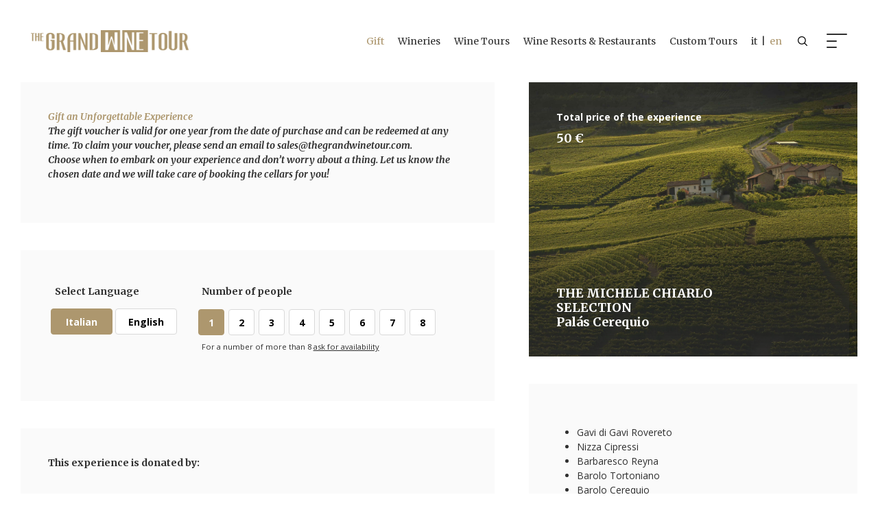

--- FILE ---
content_type: text/html; charset=utf-8
request_url: https://www.thegrandwinetour.com/en/calendar/wineries/piedmont/barolo-grand-crus-private-tastings-at-palas-cerequio/the-michele-chiarlo-selection/149/voucher-step
body_size: 17179
content:


<!DOCTYPE html>

<html>
<head><meta http-equiv="Content-Type" content="text/html; charset=utf-8" /><meta charset="utf-8" /><meta name="viewport" content="width=device-width, initial-scale=1, shrink-to-fit=no" />
    <!--Bootstrap CSS-->
    <link rel="stylesheet" href="/css/bootstrap.min.css" />
    <!--Slick CSS-->
    <link rel="stylesheet" href="/css/slick.css" /><link rel="stylesheet" href="/css/slick-theme.css" />
    <!--Custom Select CSS-->
    <link rel="stylesheet" href="/css/nice-select.css" />
    <!--Calendar CSS-->
    <link rel="stylesheet" href="/css/vanillaCalendar.css" />
    <!--Custom CSS-->
    <link rel="stylesheet" href="/css/style.css" />

    <link rel="stylesheet" href="/css/calendario.css">
    <link rel="stylesheet" href="/css/swiper-bundle.min.css">
    <link rel="stylesheet" href="/css/style_new_booking.css?v=11">
    <style>
        .option-label-lingua {
            width: 100px;
        }

        .option-item-lingua {
            padding: 10px;
        }

        .focused {
            border: none;
        }

        .div-outspace {
            position: absolute;
            min-height: 400px;
            width: max-content;
            z-index: 11;
            color: white;
            font-weight: 700;
            width: 90%;
        }

        .elencodescr ul {
            padding-left: 30px;
        }

            .elencodescr ul li {
                font-size: 14px;
                list-style-type: disc;
            }

        .elencodescr p {
            padding-bottom: 20px;
        }
    </style>

    <!-- Global site tag (gtag.js) - Google Analytics -->
    <script async src="https://www.googletagmanager.com/gtag/js?id=G-BJ2YLF1RER"></script>
    <script>
        window.dataLayer = window.dataLayer || [];
        function gtag() { dataLayer.push(arguments); }
        gtag('js', new Date());

        gtag('config', 'G-BJ2YLF1RER');
        gtag('config', 'AW-431387094');
    </script>
   

    <!-- Facebook Pixel Code -->
    <script>
        !function (f, b, e, v, n, t, s) {
            if (f.fbq) return; n = f.fbq = function () {
                n.callMethod ?
                    n.callMethod.apply(n, arguments) : n.queue.push(arguments)
            };
            if (!f._fbq) f._fbq = n; n.push = n; n.loaded = !0; n.version = '2.0';
            n.queue = []; t = b.createElement(e); t.async = !0;
            t.src = v; s = b.getElementsByTagName(e)[0];
            s.parentNode.insertBefore(t, s)
        }(window, document, 'script',
            'https://connect.facebook.net/en_US/fbevents.js');
      // fbq('init', '279526356449865');
        fbq('init', '935696623797021');
        fbq('track', 'PageView');
    </script>
    <noscript>
        <img height="1" width="1" style="display: none"
            src="https://www.facebook.com/tr?id=279526356449865&ev=PageView&noscript=1" />
    </noscript>
    <!-- End Facebook Pixel Code -->


    <style>
        .banner-section {
            margin-top: 80px;
        }
    </style>


    <meta property="og:type" content="website" /><link rel="icon" type="image/png" href="/images/favicon-light.png" sizes="192x192" /><link rel="shortcut icon" href="/images/favicon-light.png" type="image/x-icon" />

    <script>
        var darkModeMediaQuery = window.matchMedia('(prefers-color-scheme: dark)');
        handleDarkmode(darkModeMediaQuery);
        function handleDarkmode(e) {
            var darkModeOn = e.matches; // true if dark mode is enabled
            var favicon = document.querySelector('link[rel="shortcut icon"]'); // get favicon-192.png element
            var largeFavicon = document.querySelector('link[rel="icon"]'); // get favicon.ico element
            if (!favicon || !largeFavicon) {
                return; // where are our favicon elements???
            }
            // replace icons with dark/light themes as appropriate
            if (darkModeOn) {
                favicon.href = '/images/favicon-light.png';
                largeFavicon.href = '/images/favicon-light.png';
            } else {
                favicon.href = '/images/favicon-dark.png';
                largeFavicon.href = '/images/favicon-dark.png';
            }
        }
        darkModeMediaQuery.addListener(handleDarkmode);
    </script>

    <script type="text/javascript">
        var _iub = _iub || [];
        _iub.csConfiguration = { "invalidateConsentWithoutLog": true, "consentOnContinuedBrowsing": false, "perPurposeConsent": true, "whitelabel": false, "lang": "en-GB", "siteId": 2364644, "floatingPreferencesButtonDisplay": false, "cookiePolicyId": 16329448, "banner": { "acceptButtonDisplay": true, "customizeButtonDisplay": true, "acceptButtonColor": "#ad976e", "acceptButtonCaptionColor": "white", "customizeButtonColor": "#212121", "customizeButtonCaptionColor": "white", "rejectButtonDisplay": true, "rejectButtonColor": "#ad976e", "rejectButtonCaptionColor": "white", "listPurposes": true, "explicitWithdrawal": true, "position": "float-bottom-right", "textColor": "#010101", "backgroundColor": "#ffffff" } };
    </script>
<script type="text/javascript" src="//cdn.iubenda.com/cs/iubenda_cs.js" charset="UTF-8" async></script>



<meta property="og:title" content="THE MICHELE CHIARLO SELECTION  - Pal&amp;#225;s Cerequio  | The Grand Wine Tour" /><meta property="og:description" content="Located in La Morra, in the heart of one of the most famous Barolo crus, the charming relais of Pal&amp;#224;s Cerequio is the ideal place to start exploring the La" /><meta property="og:url" content="https://www.thegrandwinetour.com/en/calendar/wineries/piedmont/barolo-grand-crus-private-tastings-at-palas-cerequio/the-michele-chiarlo-selection/149/voucher-step" /><meta property="og:image" content="https://www.thegrandwinetour.com/public/tour/princ-BaroloGrandCrusprivatetastingsatPalsCerequioterrazza.jpg" /><title>
	THE MICHELE CHIARLO SELECTION  - Pal&#225;s Cerequio  | The Grand Wine Tour
</title><meta name="description" content="Located in La Morra, in the heart of one of the most famous Barolo crus, the charming relais of Pal&amp;#224;s Cerequio is the ideal place to start exploring the La" /></head>


<body>

    <div class="full-page-menu d-flex transition-all">

        <header class="header d-flex align-items-center">
            <div class="container-fluid d-flex align-items-center">
                <h1 class="logo d-flex justify-content-start flex-grow-1"><a href="/en/" class="d-block">
                    <img src="/images/logo-white.png" alt="" class="d-block"></a></h1>
                <div class="header-right d-flex align-items-center">
                    <a href="/en/search/" class="search-link header-right-item d-flex align-items-center justify-content-center">
                        <img src="/images/search-icon.png" alt="" class="d-block" /></a>
                    <div class="nav-icon transition-all header-right-item"></div>
                </div>
            </div>
        </header>
        <!--//End Header-->

        <div class="full-page-menu-content flex-grow-1 d-flex">
            <div class="row no-gutters flex-grow-1">
                <div class="col-lg-4 d-flex">
                    <div class="full-page-menu-left-block flex-grow-1 primary-bg-color d-flex align-items-center">
                        <div class="full-page-menu-block flex-grow-1 d-flex pr-0">
                            <div class="row justify-content-center flex-grow-1">
                                <div class="col-md-10 offset-xl-2 d-flex flex-column">
                                    <ul class="flex-grow-1 full-page-main-menu">
                                        <li><a href="/en/gift/">Gift</a></li>
                                        <li><a href="/en/wineries/">Wineries</a></li>
                                        <li><a href="/en/wine-tours/">Wine Tours</a></li>
                                        <li><a href="/en/wine-resorts-restaurants/">Wine Resorts & Restaurants</a></li>
                                        <li><a href="/en/custom/">Custom Tours</a></li>
                                        <li class=" desktop-none">
                                            <br />
                                        </li>
                                        <li class=" desktop-none"><a href="/en/magazine/">Magazine</a></li>
                                        <li class=" desktop-none"><a href="/en/who-we-are/">Who we are</a></li>
                                        <li class=" desktop-none"><a href="/en/mark-of-excellence/">Mark of Excellence</a></li>
                                        <li class=" desktop-none"><a href="/en/contact-us/">Contact us</a></li>
                                        <li class=" desktop-none">
                                            <br />
                                        </li>
                                    </ul>
                                    <div class="full-page-menu-footer full-page-menu-left-block-footer">
                                        <!---->
                                        <a href="/it/" style="color: #fff">it&nbsp;&nbsp;|&nbsp;&nbsp;en</a>
                                    </div>
                                </div>
                            </div>
                        </div>
                    </div>
                </div>
                <div class="col-lg-8 d-none d-lg-flex">
                    <div class="full-page-menu-right-block flex-grow-1 d-flex align-items-center">
                        <div class="full-page-menu-block flex-grow-1 d-flex">

                            <div class="row flex-grow-1">
                                <div class="col-md-11 d-flex">

                                    <div class="row flex-grow-1 justify-content-end">
                                        <div class="col-md-5 col-lg-8 d-flex flex-column">

                                            <div class="flex-grow-1">
                                                <div class="full-page-menu-links">

                                                    <div class="row">
                                                        <div class="col">
                                                            <div class="other-links-block">
                                                                <h5><a href="/en/magazine/">Magazine</a></h5>
                                                                <ul>
                                                                    <li><a href="/en/favorite-italian-wines/">Wine and Drink</a></li>
                                                                    <li><a href="/en/excellent-wineries/">Excellent Wineries</a></li>
                                                                    <li><a href="/en/italian-wine-regions/">Travel and territory</a></li>
                                                                    <li><a href="/en/popular-foods-of-italy/">Food and restaurant</a></li>
                                                                    <li><a href="/en/wine-experience/">Wine experience</a></li>
                                                                </ul>
                                                            </div>
                                                        </div>
                                                        <div class="col-auto col-lg">
                                                            <div class="other-links-block">
                                                                <h5>About</h5>
                                                                <ul>
                                                                    <li><a href="/en/who-we-are/">Who we are</a></li>
                                                                    <li><a href="/en/contact-us/">Contact us</a></li>
                                                                    <li><a href="/en/mark-of-excellence/">Mark of Excellence</a></li>
                                                                    <!--<li><a href="/en/faq">Faq</a></li>-->
                                                                </ul>
                                                            </div>
                                                        </div>
                                                    </div>

                                                </div>
                                            </div>
                                            <div class="full-page-menu-footer border-0 full-page-menu-left-block-footer">
                                                <div class="full-page-menu-footer-row">
                                                    <p class="sm-text text-right">Copyright by The Grand Wine Tour. All rights reserved.</p>
                                                    <p class="sm-text text-right">The content of this site shall not be reproduced or otherwise used without prior permission from The Grand Wine Tour.</p>
                                                </div>
                                                <div class="full-page-menu-footer-row full-page-menu-footer-links">
                                                    <p class="text-right"><a href="/public/pdf/Privacy_policy_TGWT_final_en.pdf" target="_blank">Privacy Policy</a>  | 
                                                        <a href="https://www.iubenda.com/privacy-policy/16329448/cookie-policy" class="iubenda-nostyle no-brand iubenda-noiframe iubenda-embed iubenda-noiframe " title="Cookie Policy ">Cookie Policy</a><script type="text/javascript">(function (w, d) { var loader = function () { var s = d.createElement("script"), tag = d.getElementsByTagName("script")[0]; s.src = "https://cdn.iubenda.com/iubenda.js"; tag.parentNode.insertBefore(s, tag); }; if (w.addEventListener) { w.addEventListener("load", loader, false); } else if (w.attachEvent) { w.attachEvent("onload", loader); } else { w.onload = loader; } })(window, document);</script><!--  |  <a href="#">Credits</a>--></p>
                                                </div>
                                            </div>

                                        </div>
                                    </div>

                                </div>
                            </div>



                        </div>
                    </div>
                </div>
            </div>
        </div>

    </div>
    <!--//End Menu-->


    <div class="wrapper">

        <header class="header d-flex align-items-center">
            <div class="container-fluid d-flex align-items-center">
                <h1 class="logo d-flex justify-content-start flex-grow-1"><a href="/en/" class="d-block">
                    <img src="/images/logo.png" alt="" class="d-block"></a></h1>
                <div class="header-right d-flex align-items-center">
                    <nav class="menu header-right-item d-none d-lg-block">
                        <ul class="d-flex align-items-center">
                            <li><a href="/en/gift/" class="regalaMenu">Gift</a></li>
                            <li><a href="/en/wineries/">Wineries</a></li>
                            <li><a href="/en/wine-tours/">Wine Tours</a></li>
                            <li><a href="/en/wine-resorts-restaurants/">Wine Resorts & Restaurants</a></li>
                            <li><a href="/en/custom/">Custom Tours</a></li>
                            <li><a href="/it/calendario/cantine/piemonte/palas-cerequio/la-selezione-michele-chiarlo/143/voucher-step/">it&nbsp;&nbsp;|&nbsp;&nbsp;<span class="primary-color">en</a></li>

                        </ul>
                    </nav>
                    <a href="/en/search/" class="search-link header-right-item d-flex align-items-center justify-content-center">
                        <img src="/images/search-icon.png" alt="" class="d-block" /></a>
                    <div class="nav-icon transition-all header-right-item"></div>
                </div>
            </div>
        </header>
        <!--//End Header-->


        
    


        <main class="main">


            <form method="post" action="./voucher-step?cod=149" id="form1">
<div class="aspNetHidden">
<input type="hidden" name="__EVENTTARGET" id="__EVENTTARGET" value="" />
<input type="hidden" name="__EVENTARGUMENT" id="__EVENTARGUMENT" value="" />
<input type="hidden" name="__LASTFOCUS" id="__LASTFOCUS" value="" />
<input type="hidden" name="__VIEWSTATE" id="__VIEWSTATE" value="/[base64]/cS+GPemgRxOGrF" />
</div>

<script type="text/javascript">
//<![CDATA[
var theForm = document.forms['form1'];
if (!theForm) {
    theForm = document.form1;
}
function __doPostBack(eventTarget, eventArgument) {
    if (!theForm.onsubmit || (theForm.onsubmit() != false)) {
        theForm.__EVENTTARGET.value = eventTarget;
        theForm.__EVENTARGUMENT.value = eventArgument;
        theForm.submit();
    }
}
//]]>
</script>


<script src="/WebResource.axd?d=zQoiTf-a8dSjZDmxKIl0UM41B5v0EM7-DrQgBMD5yZmynAAXItYgQNGgEx03DCllzJomGJ3lqzngFeeHhOyO7_qFb541&amp;t=638901608248157332" type="text/javascript"></script>


<script src="/ScriptResource.axd?d=ruc-4x_9uqlb7NDktX6S1BL610edDi01wcZIpqcwcQBlGxLd0Zw5v4_EPLoPeba7CgtST3GXAAmBadqEBvsBkTKDCbgs0HlaNSd3u7TX3otwIz5kGtSIO5u5xz_W5gVc0Jxmw_nUDE8CQ24MSVhgUIeok8pQSBxE4PGH_YBYtiA_cLx40&amp;t=5c0e0825" type="text/javascript"></script>
<script type="text/javascript">
//<![CDATA[
if (typeof(Sys) === 'undefined') throw new Error('ASP.NET Ajax client-side framework failed to load.');
//]]>
</script>

<script src="/ScriptResource.axd?d=C0suiNROFZUhXlnrJNl52V524IBnnnMjn7RJLhlbTpBGBSWBG2WhL3M3TTXx2SqCfhO4KzNmSN8yMHP-NUT1gcLrXfiehbeLG1jWLOVbn3PDXMbHQobnEW4RPM-hjjp7oWctn6Jq1Gf_a-2Q0TiphfNwD-x4Ui1J34kAFzvPVPyW3Wj-0&amp;t=5c0e0825" type="text/javascript"></script>
<div class="aspNetHidden">

	<input type="hidden" name="__VIEWSTATEGENERATOR" id="__VIEWSTATEGENERATOR" value="10373E34" />
	<input type="hidden" name="__SCROLLPOSITIONX" id="__SCROLLPOSITIONX" value="0" />
	<input type="hidden" name="__SCROLLPOSITIONY" id="__SCROLLPOSITIONY" value="0" />
</div>

                
    <script type="text/javascript">
//<![CDATA[
Sys.WebForms.PageRequestManager._initialize('ctl00$contenitore$ScriptManager1', 'form1', ['tctl00$contenitore$UpdatePanel3','contenitore_UpdatePanel3','tctl00$contenitore$UpdatePanel2','contenitore_UpdatePanel2','tctl00$contenitore$UpdatePanel4','contenitore_UpdatePanel4','tctl00$contenitore$UpdatePanel1','contenitore_UpdatePanel1'], [], [], 90, 'ctl00');
//]]>
</script>



    <div class="prezzo-mobile-mobile">
        <div class="booking-step-article-block prezzoMobile d-flex align-items-center">
            <div id="contenitore_UpdatePanel3" class="contenitore_UpdatePanel3">
	
                    <div class="container">
                        <div class="row rows">
                            <div class="col d-flex align-items-center">
                                <p class=" text-white">
                                    Total Price<br />
                                    <span class="text-white p-mobile-prezzo headding-font">
                                        50€</span>
                                </p>
                            </div>
                            <div class="col d-flex align-items-center" style="padding-right: 0">
                                <input type="submit" name="ctl00$contenitore$btnInviaMobile" value="Complete the booking" id="contenitore_btnInviaMobile" class="btn booking-submit-btn btn-white" style="min-width: 80px;" />
                            </div>
                        </div>
                    </div>
                
</div>
        </div>
    </div>

    <section class="section p-0">
        <div class="container-fluid p-0">
            <div class="section-content">
                <div class="booking-steps">
                    <div class="row rows">
                        <div class="col-md-7 columns">
                            <div id="contenitore_UpdatePanel2">
	
                                    <div class="booking-step p-0 booking-accordian-toggle active ">
                                        <div class="booking-accordian">

                                            <div class="booking-accordian-content">
                                                <div class="booking-controls-content">
                                                    <div class="booking-controls-header d-flex align-items-center">
                                                        <p class="headding-font">
                                                            <i class="primary-color">Gift an Unforgettable Experience</i><br />
                                                            <i>The gift voucher is valid for one year from the date of purchase and can be redeemed at any time. To claim your voucher, please send an email to sales@thegrandwinetour.com.
 <br />
                                                                Choose when to embark on your experience and don’t worry about a thing. Let us know the chosen date and we will take care of booking the cellars for you!
 
                                                            </i>
                                                        </p>
                                                    </div>

                                                </div>
                                            </div>
                                        </div>
                                    </div>
                                    <div class="booking-step">
                                        <div class="booking-step-controls">
                                            <div class="row rows">
                                                <div class="col-12 columns">
                                                    <div class="booking-sub-steps">
                                                        <div class="row rows">
                                                            <div class="col-lg-4 columns h-mobile">
                                                                <div class="booking-step-article-block p-0" style="height: 300px;">
                                                                    <div class='selected-item div-outspace'>
                                                                        <div class='div-outspace selected-item-content flex-grow-1 d-flex flex-column justify-content-between'>
                                                                            <div class='selected-item-content-block'>
                                                                                <h3>
                                                                                    
                                                                                    THE MICHELE CHIARLO SELECTION<br />
                                                                                    Pal&#225;s Cerequio
                                                                                </h3>
                                                                            </div>
                                                                        </div>
                                                                    </div>
                                                                    <div class="swiper-container selected-item-slider">
                                                                        <div class="swiper-wrapper">
                                                                            <div class="swiper-slide"> <div class="selected-item  d-flex" style="background-image: url(/public/experience/princ-THEMICHELECHIARLOSELECTIONPalais-Cerequio-Relais--Enzo-Massa-_web.jpg); "> <div class="selected-item-content flex-grow-1 d-flex flex-column justify-content-between"> <div class="selected-item-content-block">    <p class="sm-text"></p> <h3></h3>   </div>   <div class="selected-item-content-block">  <h3></h3> </div></div> </div></div>
                                                                        </div>
                                                                    </div>
                                                                </div>
                                                            </div>
                                                            <div class=" col-lg-4 columns">
                                                                <div class="booking-controls-block booking-controls-auto-block">
                                                                    <div class="booking-controls-header">
                                                                        <p class="headding-font">Select Language</p>
                                                                    </div>
                                                                    <div class="booking-controls-content">
                                                                        <ul class="booking-radios booking-language-radios">
                                                                            <li>
                                                                                <input id="contenitore_optIta" type="radio" name="ctl00$contenitore$Language" value="optIta" checked="checked" />
                                                                                <label id="contenitore_lblIta" for="contenitore_optIta" class="d-flex align-items-center justify-content-center option-label option-label-lingua">
                                                                                    Italian</label>
                                                                            </li>
                                                                            <li>
                                                                                <input id="contenitore_optEn" type="radio" name="ctl00$contenitore$Language" value="optEn" onclick="javascript:setTimeout(&#39;__doPostBack(\&#39;ctl00$contenitore$optEn\&#39;,\&#39;\&#39;)&#39;, 0)" />
                                                                                <label id="contenitore_lblEn" for="contenitore_optEn" class="d-flex align-items-center justify-content-center option-label option-label-lingua">
                                                                                    English</label>
                                                                            </li>
                                                                            <li>
                                                                                
                                                                                
                                                                            </li>
                                                                            <li>
                                                                                
                                                                                
                                                                            </li>
                                                                            <li>
                                                                                
                                                                                
                                                                            </li>
                                                                        </ul>
                                                                    </div>
                                                                </div>
                                                            </div>
                                                            <div class=" col-lg-8 columns">
                                                                <div class="booking-controls-block">
                                                                    <div class="booking-controls-header">
                                                                        <p class="headding-font">
                                                                            <!--Number of people-->

                                                                            Number of people
                                                                        </p>
                                                                    </div>
                                                                    <div class="booking-controls-content">
                                                                        <ul class="booking-radios">
                                                                            <panel id="contenitore_pnlOpt1" class="option-item">
                                                                                <li>
                                                                                    <input id="contenitore_peopleNumber1" type="radio" name="ctl00$contenitore$guestNumbers" value="peopleNumber1" checked="checked" />
                                                                                    <label
                                                                                        for="contenitore_peopleNumber1"
                                                                                        class="d-flex align-items-center justify-content-center option-label">
                                                                                        1</label>
                                                                                </li>
                                                                            </panel>
                                                                            <panel id="contenitore_pnlOpt2" class="option-item">
                                                                                <li>
                                                                                    <input id="contenitore_peopleNumber2" type="radio" name="ctl00$contenitore$guestNumbers" value="peopleNumber2" onclick="javascript:setTimeout(&#39;__doPostBack(\&#39;ctl00$contenitore$peopleNumber2\&#39;,\&#39;\&#39;)&#39;, 0)" />
                                                                                    <label
                                                                                        for="contenitore_peopleNumber2"
                                                                                        class="d-flex align-items-center justify-content-center option-label">
                                                                                        2</label>
                                                                                </li>
                                                                            </panel>
                                                                            <panel id="contenitore_pnlOpt3" class="option-item">
                                                                                <li>
                                                                                    <input id="contenitore_peopleNumber3" type="radio" name="ctl00$contenitore$guestNumbers" value="peopleNumber3" onclick="javascript:setTimeout(&#39;__doPostBack(\&#39;ctl00$contenitore$peopleNumber3\&#39;,\&#39;\&#39;)&#39;, 0)" />
                                                                                    <label
                                                                                        for="contenitore_peopleNumber3"
                                                                                        class="d-flex align-items-center justify-content-center option-label">
                                                                                        3</label>
                                                                                </li>
                                                                            </panel>
                                                                            <panel id="contenitore_pnlOpt4" class="option-item">
                                                                                <li>
                                                                                    <input id="contenitore_peopleNumber4" type="radio" name="ctl00$contenitore$guestNumbers" value="peopleNumber4" onclick="javascript:setTimeout(&#39;__doPostBack(\&#39;ctl00$contenitore$peopleNumber4\&#39;,\&#39;\&#39;)&#39;, 0)" />
                                                                                    <label
                                                                                        for="contenitore_peopleNumber4"
                                                                                        class="d-flex align-items-center justify-content-center option-label">
                                                                                        4</label>
                                                                                </li>
                                                                            </panel>
                                                                            <panel id="contenitore_pnlOpt5" class="option-item">
                                                                                <li>
                                                                                    <input id="contenitore_peopleNumber5" type="radio" name="ctl00$contenitore$guestNumbers" value="peopleNumber5" onclick="javascript:setTimeout(&#39;__doPostBack(\&#39;ctl00$contenitore$peopleNumber5\&#39;,\&#39;\&#39;)&#39;, 0)" />
                                                                                    <label
                                                                                        for="contenitore_peopleNumber5"
                                                                                        class="d-flex align-items-center justify-content-center option-label">
                                                                                        5</label>
                                                                                </li>
                                                                            </panel>
                                                                            <panel id="contenitore_pnlOpt6" class="option-item">
                                                                                <li>
                                                                                    <input id="contenitore_peopleNumber6" type="radio" name="ctl00$contenitore$guestNumbers" value="peopleNumber6" onclick="javascript:setTimeout(&#39;__doPostBack(\&#39;ctl00$contenitore$peopleNumber6\&#39;,\&#39;\&#39;)&#39;, 0)" />
                                                                                    <label
                                                                                        for="contenitore_peopleNumber6"
                                                                                        class="d-flex align-items-center justify-content-center option-label">
                                                                                        6</label>
                                                                                </li>
                                                                            </panel>
                                                                            <panel id="contenitore_pnlOpt7" class="option-item">
                                                                                <li>
                                                                                    <input id="contenitore_peopleNumber7" type="radio" name="ctl00$contenitore$guestNumbers" value="peopleNumber7" onclick="javascript:setTimeout(&#39;__doPostBack(\&#39;ctl00$contenitore$peopleNumber7\&#39;,\&#39;\&#39;)&#39;, 0)" />
                                                                                    <label
                                                                                        for="contenitore_peopleNumber7"
                                                                                        class="d-flex align-items-center justify-content-center option-label">
                                                                                        7</label>
                                                                                </li>
                                                                            </panel>
                                                                            <panel id="contenitore_pnlOpt8" class="option-item">
                                                                                <li>
                                                                                    <input id="contenitore_peopleNumber8" type="radio" name="ctl00$contenitore$guestNumbers" value="peopleNumber8" onclick="javascript:setTimeout(&#39;__doPostBack(\&#39;ctl00$contenitore$peopleNumber8\&#39;,\&#39;\&#39;)&#39;, 0)" />
                                                                                    <label
                                                                                        for="contenitore_peopleNumber8"
                                                                                        class="d-flex align-items-center justify-content-center option-label">
                                                                                        8</label>
                                                                                </li>
                                                                            </panel>
                                                                            <li>
                                                                        </ul>
                                                                        <p class="vai-custom"><small>For a number of more than 8 <a href="/en/ask-availability/">ask for availability</a></small></small></p>

                                                                    </div>
                                                                </div>
                                                            </div>
                                                        </div>
                                                    </div>
                                                </div>
                                            </div>

                                        </div>
                                    </div>
                                    <div class="booking-step p-0 booking-accordian-toggle active ">
                                        <div class="booking-accordian">
                                            <div class="booking-accordian-header">
                                                <p class="headding-font">This experience is donated by:</p>
                                            </div>
                                            <div class="booking-accordian-content">
                                                <div class="booking-controls-content">
                                                    <div class="booking-form">
                                                        <div class="row rows">
                                                            <div class="col-md-12 columns">
                                                                <div class="booking-field-wrap focused">
                                                                    <label class="booking-field-label">Name or description</label>
                                                                    <input name="ctl00$contenitore$txtDaProp" type="text" id="contenitore_txtDaProp" class="booking-field" required="" />
                                                                </div>
                                                            </div>
                                                        </div>
                                                    </div>
                                                </div>
                                            </div>
                                        </div>
                                        <div class="booking-accordian">
                                            <div class="booking-accordian-header">
                                                <p class="headding-font">to... </p>
                                            </div>
                                            <div class="booking-accordian-content">
                                                <div class="booking-controls-content">
                                                    <div class="booking-form">
                                                        <div class="row rows">
                                                            <div class="col-md-12 columns">
                                                                <div class="booking-field-wrap focused">
                                                                    <label class="booking-field-label">Name or description</label>
                                                                    <input name="ctl00$contenitore$txtAProp" type="text" id="contenitore_txtAProp" class="booking-field" required="" />
                                                                </div>
                                                            </div>
                                                        </div>
                                                    </div>
                                                </div>
                                            </div>
                                        </div>
                                    </div>
                                    <div class="booking-step p-0 booking-accordian-toggle active ">
                                        <div class="booking-accordian">
                                            <div class="booking-accordian-content">
                                                <div class="booking-controls-header d-flex align-items-center">
                                                    <p class="headding-font">
                                                        Type of Tour
                                                    </p>
                                                </div>
                                                <div class="booking-controls-content">

                                                    <ul class="booking-radios booking-language-radios">
                                                        <div id="contenitore_pnlTipologiaGruppo">
		
                                                            <li>
                                                                <input id="contenitore_optGruppo" type="radio" name="ctl00$contenitore$tipologiaTour" value="optGruppo" checked="checked" />
                                                                <label
                                                                    for="contenitore_optGruppo">
                                                                    <span>Group tour</span>
                                                                </label>
                                                            </li>
                                                        
	</div>
                                                        
                                                    </ul>
                                                </div>
                                                <div class="booking-controls-content">
                                                    
                                                </div>
                                            </div>
                                        </div>
                                    </div>
                                    <div class="booking-step p-0 booking-accordian-toggle active">
                                        <div class="booking-accordian">
                                            <div class="booking-accordian-header">
                                                <p class="headding-font">Enter your details here</p>
                                            </div>
                                            <div class="booking-accordian-content">
                                                <div class="booking-form">
                                                    <div class="row rows">
                                                        <div class="col-md-6 columns">
                                                            <div class="booking-field-wrap focused">
                                                                <label class="booking-field-label">Name</label>
                                                                <input name="ctl00$contenitore$txtNome" type="text" id="contenitore_txtNome" class="booking-field" required="" />
                                                            </div>
                                                        </div>
                                                        <div class="col-md-6 columns">
                                                            <div class="booking-field-wrap focused">
                                                                <label class="booking-field-label">Surname</label>
                                                                <input name="ctl00$contenitore$txtCognome" type="text" id="contenitore_txtCognome" class="booking-field" required="" />
                                                            </div>
                                                        </div>
                                                        <div class="col-md-6 columns">
                                                            <div class="booking-field-wrap focused">
                                                                <label class="booking-field-label">E-mail</label>
                                                                <input name="ctl00$contenitore$txtMail" type="text" id="contenitore_txtMail" class="booking-field" required="" pattern="[a-zA-Z0-9._%+-]+@[a-zA-Z0-9.-]+\.[a-zA-Z]{2,4}$" />
                                                            </div>
                                                        </div>
                                                        <div class="col-md-6 columns">
                                                            <div class="booking-field-wrap focused">
                                                                <label class="booking-field-label">
                                                                    Telephone</label>
                                                                <input name="ctl00$contenitore$txtTel" type="text" id="contenitore_txtTel" class="booking-field" required="" />
                                                            </div>
                                                        </div>
                                                        <div class="col-md-6 columns">
                                                            <div class="booking-field-wrap focused">
                                                                <label class="booking-field-label">City</label>
                                                                <input name="ctl00$contenitore$txtCitta" type="text" id="contenitore_txtCitta" class="booking-field" required="" />
                                                            </div>
                                                        </div>
                                                        <div class="col-md-6 columns">
                                                            <div class="booking-field-wrap focused">
                                                                <label class="booking-field-label">CAP</label>
                                                                <input name="ctl00$contenitore$txtCap" type="text" id="contenitore_txtCap" class="booking-field" required="" />
                                                            </div>
                                                        </div>
                                                        <div class="col-12 columns">
                                                            <div class="booking-field-wrap focused">
                                                                <label class="booking-field-label">Address</label>
                                                                <input name="ctl00$contenitore$txtIndirizzo" type="text" id="contenitore_txtIndirizzo" class="booking-field" required="" />
                                                            </div>
                                                        </div>

                                                        <div class="col-12 columns">
                                                            <div class="booking-pnl-checkbox-wrap">
                                                                <div class="row rows justify-content-between">
                                                                    <div class="col-md-auto columns">
                                                                        <ul
                                                                            class="booking-pnl-checkboxes">
                                                                            <li>
                                                                                <div style="padding-left: 25px;">
                                                                                    <input
                                                                                        type="checkbox"
                                                                                        class="custom-control-input"
                                                                                        id="chkPrivacy"
                                                                                        name="chkPrivacy"
                                                                                        required />
                                                                                    <label class="custom-control-label" for="chkPrivacy">I have read and accepted The Grand Wine Tour <a href="/en/term-and-condition/" target="_blank">Terms and Conditions</a> and <a href="/public/pdf/Privacy_policy_TGWT_final_en.pdf" target="_blank">Privacy Policy</a></label>
                                                                                </div>
                                                                            </li>
                                                                            <li>
                                                                                <div style="padding-left: 25px;">
                                                                                    <input name="ctl00$contenitore$chkNewsletter" type="checkbox" id="contenitore_chkNewsletter" class="custom-control-input" />
                                                                                    <label class="custom-control-label" for="contenitore_chkNewsletter">Sign up for our newsletter and get to know more about gourmet food and top Italian wines</label>
                                                                                </div>
                                                                            </li>
                                                                            <li>
                                                                                <div style="padding-left: 25px;">
                                                                                    <input name="ctl00$contenitore$chkWineClub" type="checkbox" id="contenitore_chkWineClub" class="custom-control-input" />
                                                                                    <label class="custom-control-label" for="contenitore_chkWineClub">Become a member of TGWT Wine Club to access our exclusive offers</label>
                                                                                </div>
                                                                            </li>
                                                                        </ul>
                                                                    </div>
                                                                </div>
                                                            </div>
                                                        </div>
                                                    </div>
                                                </div>
                                            </div>
                                        </div>
                                    </div>
                                    <div class="container-fluid ">
                                        <div class="row">
                                            <div class="col prezzo-mobile-desktop " style="padding-left: 0">
                                                <div class="prezzoMobile d-flex align-items-center">
                                                    <div class="col" style="display: inline-block">
                                                        <p style="font-size: 16px">
                                                            Total price of the experience
                                                        </p>
                                                        <div id="contenitore_UpdatePanel4">
		
                                                                <p class="p-prezzo headding-font">
                                                                    50
                                                                    €
                                                                </p>
                                                            
	</div>
                                                    </div>
                                                </div>
                                            </div>
                                            <div class="col" style="padding-right: 0;">
                                                <input type="submit" name="ctl00$contenitore$btnInvia" value="Complete the booking" id="contenitore_btnInvia" class="btn btn-primary booking-submit-btn" style="float: right" />
                                            </div>
                                        </div>
                                    </div>
                                
</div>
                        </div>
                        <div class="col-md-5 columns">
                            <div class="booking-step-articles">
                                <div class="row rows">
                                    <div class="col-md-12 columns prezzo-mobile-desktop">
                                        <div class="booking-step-article-block p-0">
                                            <div class='selected-item div-outspace'>
                                                <div class='div-outspace selected-item-content flex-grow-1 d-flex flex-column justify-content-between'>
                                                    <div class='selected-item-content-block'>
                                                        <div id="contenitore_UpdatePanel1">
	
                                                                <p class='sm-text'>Total price of the experience</p>
                                                                <h3>
                                                                    50
                                                                    €                           
                                                                </h3>
                                                            
</div>
                                                    </div>
                                                    <div class='selected-item-content-block'>
                                                        <h3>
                                                            THE MICHELE CHIARLO SELECTION<br />
                                                            Pal&#225;s Cerequio<input type="hidden" name="ctl00$contenitore$hdIndirizzoWinery" id="contenitore_hdIndirizzoWinery" />
                                                        </h3>
                                                    </div>
                                                </div>
                                            </div>
                                            <div class="swiper-container selected-item-slider">
                                                <div class="swiper-wrapper">
                                                    <div class="swiper-slide"> <div class="selected-item  d-flex" style="background-image: url(/public/experience/princ-THEMICHELECHIARLOSELECTIONPalais-Cerequio-Relais--Enzo-Massa-_web.jpg); "> <div class="selected-item-content flex-grow-1 d-flex flex-column justify-content-between"> <div class="selected-item-content-block">    <p class="sm-text"></p> <h3></h3>   </div>   <div class="selected-item-content-block">  <h3></h3> </div></div> </div></div>
                                                </div>
                                            </div>
                                        </div>
                                    </div>
                                    <div class="col-md-12 columns">
                                        <div class="booking-step-article-block">
                                            <div class="row rows">
                                                <div class="col-12 columns elencodescr">
                                                    <p class="sm-text ">
                                                        <ul>
<li>Gavi di Gavi Rovereto</li>
<li>Nizza Cipressi</li>
<li>Barbaresco Reyna</li>
<li>Barolo Tortoniano</li>
<li>Barolo Cerequio</li>
</ul>
                                                    </p>
                                                </div>
                                                <div class="col-12 columns">
                                                    <div class="selected-item-details">
                                                        <div class="row rows">

                                                            <div class="col-xl-4 columns">
                                                                <p class="selected-item-headding">
                                                                    Spoken languages
                                                                </p>
                                                                <div>
                                                                    <div class="countries">
                                                                        <div class="country"><span>Italian</span></div><div class="country"><span>English</span></div>
                                                                    </div>
                                                                </div>
                                                            </div>
                                                        </div>
                                                    </div>
                                                </div>
                                            </div>
                                        </div>
                                    </div>
                                </div>
                            </div>
                        </div>
                    </div>
                </div>
            </div>
        </div>
    </section>
    <!--//End Section-->

            

<script type="text/javascript">
//<![CDATA[

theForm.oldSubmit = theForm.submit;
theForm.submit = WebForm_SaveScrollPositionSubmit;

theForm.oldOnSubmit = theForm.onsubmit;
theForm.onsubmit = WebForm_SaveScrollPositionOnSubmit;
//]]>
</script>
</form>


        </main><!--//End Main-->

        <footer class="footer">
            <div class="container-fluid">
                <div class="row justify-content-center">
                    <div class="col-md-10">
                        <div class="footer-block footer-top d-flex align-items-end">
                            <nav class="menu header-right-item flex-grow-1">
                                <ul class="d-flex flex-wrap align-items-center justify-content-center">
                                    <li><a href="/en/wineries/">Wineries</a></li>
                                    <li><a href="/en/wine-tours/">Wine Tours</a></li>
                                    <li><a href="/en/wine-resorts-restaurants/">Wine Resorts</a></li>
                                    <li><a href="/en/custom/">Custom Tours</a></li>
                                    <li><a href="/en/mark-of-excellence/">Mark of Excellence</a></li>
                                </ul>
                            </nav>
                        </div>
                        <div class="footer-block footer-middle flex-grow-1 d-flex align-items-center">

                            <div class="footer-middle-content flex-grow-1">
                                <div class="footer-middle-content-block position-relative">
                                    <div class="footer-row d-flex align-items-center justify-content-center footer-logo-wrap">
                                        <a href="/en/" class="logo footer-logo">
                                            <img src="/images/logo-white.png" alt="" class="d-block" /></a>
                                    </div>
                                    <ul class="footer-menu text-center text-md-left footer-row">
                                        <li><a href="/en/who-we-are/">Who we are</a></li>
                                        <li><a href="/en/magazine/">Magazine</a></li>
                                        <li><a href="/en/contact-us/">Contact Us</a></li>
                                    </ul>
                                    <ul class="footer-menu text-center text-md-left footer-row">
                                        <!--<li><a href="/en/faq/">Faq</a></li>-->
                                        <li><a href="/en/term-and-condition/">Term and Conditions</a></li>
                                    </ul>
                                </div>
                                <div class="footer-middle-content-block d-flex justify-content-center">
                                    <!--<a href="#" class="btn btn-o btn-white">Subscribe to our newsletter</a>-->
                                </div>
                            </div>

                        </div>
                        <div class="footer-block footer-bottom">
                            <div class="row rows align-items-center justify-content-between">

                                <div class="col-md-4  col-md-6 columns footer-bottom-column text-center text-md-left">
                                    <p class="white-color sm-text mb-2">Official partner</p>
                                    <a href="#" class="d-inline-block">
                                        <img src="/images/pulltex.png" alt="" class="d-block"></a>
                                   
                                      <p class="white-color sm-text">
                                        <br />
                                        <strong>The Grand Wine Tour SRL &ndash; Societ&agrave; Unipersonale</strong><br />
                                        Via Rio Misureto 8, 12051, Alba (CN) Italy<br />
                                        VAT Number and Tax Code: 03869420046<br />
                                        CUU Code: SUBM70N<br />
                                        Share capital: &euro; 10.000,00<br />
                                        License no.: 03869420046-12022020-1609<br />
                                        Protection Fund: Il Salvagente s.c. a r.l. N&deg; 2020 / 1-3016&nbsp;<br />
                                        Insurance policy: Reale Mutua Assicurazioni - N&deg; 2379864<br />
                                        Mail:&nbsp;<a href="mailto:sales@thegrandwinetour.com" style="color: #fff;">sales@thegrandwinetour.com</a>&nbsp;<br />
                                       Assistance over the phone from Monday to Friday from 9:00am to 12:00nn and from 3:00 pm to 6:00pm

                                    </p>
                                    <!--<div class="footer-ocm">

                                        <img src="/images/flag-eu.jpg"/>
                                        <p>
                                            Campagna finanziata ai sensi del reg. ue n. 1308/2013<br />
                                            Campaign financed according to eu regulation n. 1308/2013
                                        </p>
                                        
                                    </div>-->
                                </div>

                                <div class="col-md-4  col-md-6 columns footer-bottom-column text-center text-md-right">
                                    <p class="white-color sm-text">Copyright by The Grand Wine Tour. All rights reserved.</p>
                                    <p class="white-color sm-text">The content of this site shall not be reproduced or otherwise used without prior permission from The Grand Wine Tour.</p>
                                    <p class="footer-links sm-text">
                                        <a href="/public/pdf/Privacy_policy_TGWT_final_en.pdf" target="_blank">Privacy Policy</a>|  

                                        <a href="https://www.iubenda.com/privacy-policy/16329448/cookie-policy" class="iubenda-nostyle no-brand iubenda-noiframe iubenda-embed iubenda-noiframe " title="Cookie Policy ">Cookie Policy</a><script type="text/javascript">(function (w, d) { var loader = function () { var s = d.createElement("script"), tag = d.getElementsByTagName("script")[0]; s.src = "https://cdn.iubenda.com/iubenda.js"; tag.parentNode.insertBefore(s, tag); }; if (w.addEventListener) { w.addEventListener("load", loader, false); } else if (w.attachEvent) { w.attachEvent("onload", loader); } else { w.onload = loader; } })(window, document);</script>
                                    |<a href="#" class="iubenda-cs-preferences-link">Update cookie preferences</a>

                                    
                                    </p>
                                </div>

                            </div>
                        </div>
                    </div>
                </div>
            </div>
        </footer>
        <!--//End Footer-->

    </div>

    <!--jQuery JS-->
    <script src="/js/jquery-3.3.1.min.js"></script>
    <!--Bootstrap JS-->
    <script src="/js/popper.min.js"></script>
    <script src="/js/bootstrap.min.js"></script>
    <!--Custom Select JS-->
    <script src="/js/jquery.nice-select.min.js"></script>
    <!--Font Awesome JS-->
    <script defer src="/js/all.js"></script>
    <!--Slick Slider JS-->
    <script src="/js/slick.min.js"></script>
    <!--Swiper Slider JS-->
    <script src="/js/swiper-bundle.min.js"></script>
    <!--ScrollToFixed JS-->
    <script src="/js/jquery-scrolltofixed-min.js"></script>
    <!--Custom JS-->
    <script src="/js/custom.js"></script>
    <script src="/popup/custom.js"></script>




    
    <!--Calendar JS-->
    <script src="/js/vanilla-calendar-min.js"></script>
    <script src="/js/vanilla-init.js"></script>
    <script>
        $(document).ready(function () {

            $(window).scroll(function () {
                if ($(window).scrollTop() + $(window).height() >= ($(document).height() - 50)) {
                    $(".prezzo-mobile-mobile").css("opacity", "0").css("z-index", "-50");
                }
                if ($(window).scrollTop() + $(window).height() < $(document).height() - 10) {
                    $(".prezzo-mobile-mobile").css("opacity", "1").css("z-index", "9999999");
                }
            });

            $(".chkorariocheck").click(function () {
                var getNam = $(this).attr("id");
                getNam = getNam.replace("chk_orario", "");
                var bla = $("#lblOrario" + getNam).text();

                document.getElementById("contenitore_orarioSel").value = bla;
                console.log(bla);
            });

            /*NEWW BOOKING*/
            //Booking Form Label Focus
            $('input.booking-field').focus(function () {
                $(this).parents('.booking-field-wrap').addClass('focused');
            });
            $('input.booking-field').blur(function () {
                var inputValue = $(this).val();
                if (inputValue == "") {
                    $(this).removeClass('filled');
                    $(this).parents('.booking-field-wrap').removeClass('focused');
                } else {
                    $(this).addClass('filled');
                }
            });
            //Booking Form Accordian
            $('.booking-accordian-toggle .booking-accordian-header').each(function () {
                var thisItem = $(this);
                thisItem.click(function () {
                    thisItem.parent().parent().addClass('active');
                    //  thisItem.parent().parent().toggleClass('active');
                    // thisItem.parent().parent().siblings().removeClass('active');
                });
            });
            $('.booking-date-select').click(function () {
                $(this).toggleClass('active');
            });
            //ScrollToFixed
            $('.scrollToFixed-item').scrollToFixed({
                marginTop: 15,
                top: 15,
                limit: $('.scrollToFixed-limit').offset().top - $('.scrollToFixed-item').outerHeight() -
                    $('.scrollToFixed-item').outerHeight()
            });


        });

        var giorno = document.getElementById("contenitore_dataSel").value;
        var swiper = new Swiper('.booking-exp-cal-slider', {
            slidesPerView: 'auto',
            spaceBetween: 10,
            initialSlide: giorno - 1,
            breakpoints: {
                1199: {
                    spaceBetween: 16
                }
            }
        });
    </script>

</body>
</html>


--- FILE ---
content_type: text/css
request_url: https://www.thegrandwinetour.com/css/calendario.css
body_size: 344
content:
.calendario {
    width: 100%;
    min-height: 350px;
    font-size:14px;
    border-style: hidden !important;
}
.calendario-header {
    font-family: var(--headding-font);
    font-size: 16px;
    text-transform: capitalize;
    font-weight:bold;
}

th {
    text-align: center;
    text-transform: uppercase;
}


.calendario-oggi a {
    color: #fff!important;
    position: relative;
    z-index: 99;
}

    .calendario-oggi a::before {
        position: absolute;
        left: 50%;
        top: 50%;
        transform: translate(-50%, -50%);
        width: 45px;
        height: 45px;
        border-radius: 100%;
        content: "";
        background-color: #ad976e96;
        z-index: -99;
    }

.calendario-giorno a:hover {
    color: #fff !important;
    position: relative;
    z-index: 99;
}

    .calendario-giorno a:hover::before {
        position: absolute;
        left: 50%;
        top: 50%;
        transform: translate(-50%, -50%);
        width: 45px;
        height: 45px;
        border-radius: 100%;
        content: "";
        background-color: #ad976e96;
        z-index: -99;
    }



.calendario-oggi {
    color: #fff !important;
    position: relative;
    z-index: 99;
}

    .calendario-oggi::before {
        position: absolute;
        left: 50%;
        top: 50%;
        transform: translate(-50%, -50%);
        width: 45px;
        height: 45px;
        border-radius: 100%;
        content: "";
        background-color: #ad976e96;
        z-index: -99;
    }

.calendario-sel a{
    color: #fff;
    position: relative;
    z-index: 99;
}
.calendario-sel a::before {
    position: absolute;
    left: 50%;
    top: 50%;
    transform: translate(-50%, -50%);
    width: 45px;
    height: 45px;
    border-radius: 100%;
    content: "";
    background-color: var(--primary-color);
    z-index:-99;
}


.calendario-disabled {
    color: #dcdcdc;
    position: relative;
    z-index: 99;
    cursor: not-allowed;
}




--- FILE ---
content_type: application/javascript
request_url: https://www.thegrandwinetour.com/js/custom.js
body_size: 2002
content:
$(document).ready(function () {

	$("#contenitore_txtNote").focusin(function () {
		$("#textarea-booking-field").addClass("focused");
	});

	$("#contenitore_txtNote").focusout(function () {
		$("#textarea-booking-field").removeClass("focused");
	});

	//Menu
	$('.nav-icon').click(function () {
		$('.nav-icon').toggleClass('active');
		$('.full-page-menu').toggleClass('active');
		$('body').toggleClass('menu-open');
	});
	//Popup Video
	// Gets the video src from the data-src on each button
	var $videoSrc;
	$('.video-btn').click(function () {
		$videoSrc = $(this).data("src");
	});
	// when the modal is opened autoplay it  
	$('#myModal').on('shown.bs.modal', function (e) {
		// set the video src to autoplay and not to show related video. Youtube related video is like a box of chocolates... you never know what you're gonna get
		$("#video").attr('src', $videoSrc + "?autoplay=1&amp;modestbranding=1&amp;showinfo=0");
	})
	// stop playing the youtube video when I close the modal
	$('#myModal').on('hide.bs.modal', function (e) {
		//a poor man's stop video
		$("#video").attr('src', $videoSrc);
	});

	//ScrollToFixed
	$('.scrollToFixed-item').scrollToFixed({
		marginTop: 15,
		top: 15,

		limit: $('.scrollToFixed-limit').offset().top - $('.scrollToFixed-item').outerHeight() - $('.scrollToFixed-item').outerHeight()
	});

	//Banners Slider 1
	$('.banners-slider').slick({
		slidesToShow: 1,
		slidesToScroll: 1,
		dots: false,
		arrows: false,
		infinite: true,
		speed: 500,
		autoplay: true,
		autoplaySpeed: 5000
	});

	//Accordian
	$('.accordian-list-item-wrap').each(function () {
		$(this).find('.accordian-list-item-header').click(function () {
			$('.accordian-list-item-wrap').removeClass('active');
			$(this).parent().addClass('active');
		});
	});

	//Item Hover
	$('.item').each(function () {
		var thisItem = $(this);
		$(this).find('a').hover(function () {
			thisItem.find('a').addClass('hover');
		}, function () {
			thisItem.find('a').removeClass('hover');
		});

	});

	//Custom Select Init
	$('select:not(.ignore)').niceSelect();
	//FastClick.attach(document.body);

});

/*var dateObj = new Date();
var day = dateObj.getUTCDate();
var daySelectedArrivo;
var daySelectedCalendarExp;

$("input").click(function () {
	var id = $(this).attr("id");
	if (id.includes("contenitore_optGiorno")) {
		var daySel = id.replace("contenitore_optGiorno", "");
		for (var indice = 0; indice < 32; indice++) {
			if (document.getElementById("contenitore_optPartenzaGiorno" + indice) != null)
				document.getElementById("contenitore_optPartenzaGiorno" + indice).checked = false;
		}
		$("#contenitore_optPartenzaGiorno" + daySel).prop("checked", true);
	}
	else if(id.includes("contenitore_optGiornoCalendario")){
		var daySel = id.replace("contenitore_optGiornoCalendario", "");
		daySelectedCalendarExp = daySel;
	}
})

$("#contenitore_optGiorno" + day).prop("checked", true);
$("#contenitore_optGiornoCalendario" + day).prop("checked", true);
$("#contenitore_optPartenzaGiorno" + day).prop("checked", true);

var prm = Sys.WebForms.PageRequestManager.getInstance();
prm.add_endRequest(function () {
	//Booking Date Slider
	for (var indice = 0; indice < 32; indice++) {
		if ($('#contenitore_optGiorno' + indice).is(':checked'))
			daySelectedArrivo = indice;
	}

	var swiperPartenza = new Swiper('.booking-partenza', {
		slidesPerView: 'auto',
		spaceBetween: 10,
		breakpoints: {
			1199: {
				spaceBetween: 16
			}
		}
	});

	var swiperArrivo = new Swiper('.booking-arrivo', {
		slidesPerView: 'auto',
		spaceBetween: 10,
		initialSlide: daySelectedArrivo - 1,
		breakpoints: {
			1199: {
				spaceBetween: 16
			}
		}
	});

	var swiperSlide2 = new Swiper('.booking-exp-cal-slider', {
		slidesPerView: 'auto',
		spaceBetween: 10,
		initialSlide: daySelectedCalendarExp - 1,
		breakpoints: {
			1199: {
				spaceBetween: 16
			}
		}
	});
	
	$("input").click(function () {
		var id = $(this).attr("id");
		if (id.includes("contenitore_optGiorno")) {
			var daySel = id.replace("contenitore_optGiorno", "");
			for (var indice = 0; indice < 32; indice++) {
				if (document.getElementById("contenitore_optPartenzaGiorno" + indice) != null)
					document.getElementById("contenitore_optPartenzaGiorno" + indice).checked = false;
			}
			$("#contenitore_optPartenzaGiorno" + daySel).prop("checked", true);
		}
		else if(id.includes("contenitore_optGiornoCalendario")){
			var daySel = id.replace("contenitore_optGiornoCalendario", "");
			daySelectedCalendarExp = daySel;
		}
	})

	$("#contenitore_optGiorno" + daySelectedArrivo).prop("checked", true);
	$("#contenitore_optPartenzaGiorno1").prop("checked", true);
	$("#contenitore_optGiornoCalendario" + daySelectedCalendarExp).prop("checked", true);

	//Selected Item Slider
	var swiper2 = new Swiper('.selected-item-slider', {
		effect: 'fade',
		autoplay: {
			delay: 2500,
			disableOnInteraction: false,
		},
	});

});*/

//Booking Date Slider
var swiperArrivo = new Swiper('.booking-arrivo', {
	slidesPerView: 'auto',
	spaceBetween: 10,
	//initialSlide: day - 1,
	breakpoints: {
		1199: {
			spaceBetween: 16
		}
	}
});

var swiperSlide = new Swiper('.booking-exp-cal-slider', {
	slidesPerView: 'auto',
	spaceBetween: 10,
	//initialSlide: day - 1,
	breakpoints: {
		1199: {
			spaceBetween: 16
		}
	}
});

var swiperPartenza = new Swiper('.booking-partenza', {
	slidesPerView: 'auto',
	spaceBetween: 10,
	//initialSlide: day - 1,
	breakpoints: {
		1199: {
			spaceBetween: 16
		}
	}
});

//Selected Item Slider
var swiper2 = new Swiper('.selected-item-slider', {
	effect: 'fade',
	autoplay: {
		delay: 2500,
		disableOnInteraction: false,
	},
});

--- FILE ---
content_type: application/javascript
request_url: https://www.thegrandwinetour.com/js/vanilla-init.js
body_size: 20
content:
//Calendar
let calendar = new VanillaCalendar({
	selector: "#myCalendar",
    onSelect: (data, elem) => { }

})
	.set({
		pastDates: false,
		availableWeekDays: [
			{ day: 'monday' },
			{ day: 'tuesday' },
			{ day: 'wednesday' },
			{ day: 'thursday' },
			{ day: 'friday' },
			{ day: 'saturday' },
			{ day: 'sunday' }
		],
		datesFilter: true
	});


--- FILE ---
content_type: application/javascript
request_url: https://www.thegrandwinetour.com/popup/custom.js
body_size: 313
content:
jQuery(document).ready(function ($) {

    
    setTimeout(function () {
        subscriptionPopup();
    },3000);
      
    //close popup
    $('.cd-popup').on('click', function (event) {
        if ($(event.target).is('.cd-popup-close') || $(event.target).is('.cd-popup')) {
            event.preventDefault();
            $(this).removeClass('is-visible');
        }
    });
    //close popup when clicking the esc keyboard button
    $(document).keyup(function (event) {
        if (event.which === '27') {
            $('.cd-popup').removeClass('is-visible');
        }
    });

    function subscriptionPopup(){
        // get the mPopup
        if (sessionStorage.getItem("alreadyVisited")) {         
            return;
        } else {
            sessionStorage.setItem("alreadyVisited", true);
            //open Pop-up}
            $('.cd-popup').addClass('is-visible');
        }
    }


  /* window.onbeforeunload = function (e) {
      
        window.onunload = function () {
           
            localStorage.clear();
        }
        return this.undefined;
    };
    */

});
